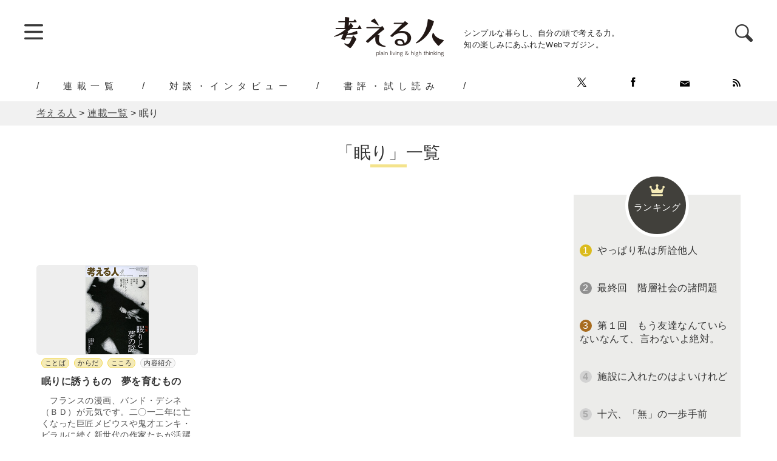

--- FILE ---
content_type: text/html; charset=UTF-8
request_url: https://kangaeruhito.jp/articletag/%E7%9C%A0%E3%82%8A
body_size: 10392
content:
<!doctype html>
<html lang="ja" prefix="og: http://ogp.me/ns#">

<head>
	<meta charset="UTF-8">
	<meta name="viewport" content="width=device-width, initial-scale=1.0" />
	<meta http-equiv="X-UA-Compatible" content="IE=edge">
	<title>眠り ｜ 考える人編集部 ｜ 連載一覧 ｜ 考える人｜ シンプルな暮らし、自分の頭で考える力。知の楽しみにあふれたWebマガジン。 ｜ 新潮社</title>
<meta name="keyword" content="Webでも考える人,考える人,新潮社,エッセイ,コラム">
<meta name="description" content="">
<meta name="author" content="株式会社新潮社">
<meta name="copyright" content="© SHINCHOSHA All Rights Reserved" />
<link rel="canonical" href="https://kangaeruhito.jp/articletag/%E7%9C%A0%E3%82%8A">
<meta property="og:url" content="https://kangaeruhito.jp/articletag/%E7%9C%A0%E3%82%8A">
<meta property="og:title" content="眠り ｜ 考える人編集部 ｜ 連載一覧 ｜ 考える人｜ シンプルな暮らし、自分の頭で考える力。知の楽しみにあふれたWebマガジン。 ｜ 新潮社">
<meta property="og:image" content="">
<meta property="og:site_name" content="考える人">
<meta property="og:description" content="">
<meta property="fb:app_id" content="570291606477650" />
<meta property="og:type" content="website" />
<meta name="twitter:card" content="summary_large_image">
<meta name="note:card" content="summary_large_image">
<meta name="twitter:site" content="@KangaeruS">

<meta name="twitter:title" content="眠り ｜ 考える人編集部 ｜ 連載一覧 ｜ 考える人｜ シンプルな暮らし、自分の頭で考える力。知の楽しみにあふれたWebマガジン。 ｜ 新潮社">
<meta name="twitter:description" content="">
<meta name="twitter:url" content="https://kangaeruhito.jp/articletag/%E7%9C%A0%E3%82%8A">


	<meta name="msapplication-square70x70logo" content="https://kangaeruhito.jp/wp-content/themes/kangaeruhito/favicon/site-tile-70x70.png">
<meta name="msapplication-square150x150logo" content="https://kangaeruhito.jp/wp-content/themes/kangaeruhito/favicon/site-tile-150x150.png">
<meta name="msapplication-wide310x150logo" content="https://kangaeruhito.jp/wp-content/themes/kangaeruhito/favicon/site-tile-310x150.png">
<meta name="msapplication-square310x310logo" content="https://kangaeruhito.jp/wp-content/themes/kangaeruhito/favicon/site-tile-310x310.png">
<meta name="msapplication-TileColor" content="#0078d7">
<link rel="shortcut icon" type="image/vnd.microsoft.icon" href="https://kangaeruhito.jp/wp-content/themes/kangaeruhito/favicon/favicon.ico">
<link rel="icon" type="image/vnd.microsoft.icon" href="https://kangaeruhito.jp/wp-content/themes/kangaeruhito/favicon/favicon.ico">
<link rel="apple-touch-icon" sizes="57x57" href="https://kangaeruhito.jp/wp-content/themes/kangaeruhito/favicon/apple-touch-icon-57x57.png">
<link rel="apple-touch-icon" sizes="60x60" href="https://kangaeruhito.jp/wp-content/themes/kangaeruhito/favicon/apple-touch-icon-60x60.png">
<link rel="apple-touch-icon" sizes="72x72" href="https://kangaeruhito.jp/wp-content/themes/kangaeruhito/favicon/apple-touch-icon-72x72.png">
<link rel="apple-touch-icon" sizes="76x76" href="https://kangaeruhito.jp/wp-content/themes/kangaeruhito/favicon/apple-touch-icon-76x76.png">
<link rel="apple-touch-icon" sizes="114x114" href="https://kangaeruhito.jp/wp-content/themes/kangaeruhito/favicon/apple-touch-icon-114x114.png">
<link rel="apple-touch-icon" sizes="120x120" href="https://kangaeruhito.jp/wp-content/themes/kangaeruhito/favicon/apple-touch-icon-120x120.png">
<link rel="apple-touch-icon" sizes="144x144" href="https://kangaeruhito.jp/wp-content/themes/kangaeruhito/favicon/apple-touch-icon-144x144.png">
<link rel="apple-touch-icon" sizes="152x152" href="https://kangaeruhito.jp/wp-content/themes/kangaeruhito/favicon/apple-touch-icon-152x152.png">
<link rel="apple-touch-icon" sizes="180x180" href="https://kangaeruhito.jp/wp-content/themes/kangaeruhito/favicon/apple-touch-icon-180x180.png">
<link rel="icon" type="image/png" sizes="36x36" href="https://kangaeruhito.jp/wp-content/themes/kangaeruhito/favicon/android-chrome-36x36.png">
<link rel="icon" type="image/png" sizes="48x48" href="https://kangaeruhito.jp/wp-content/themes/kangaeruhito/favicon/android-chrome-48x48.png">
<link rel="icon" type="image/png" sizes="72x72" href="https://kangaeruhito.jp/wp-content/themes/kangaeruhito/favicon/android-chrome-72x72.png">
<link rel="icon" type="image/png" sizes="96x96" href="https://kangaeruhito.jp/wp-content/themes/kangaeruhito/favicon/android-chrome-96x96.png">
<link rel="icon" type="image/png" sizes="128x128" href="https://kangaeruhito.jp/wp-content/themes/kangaeruhito/favicon/android-chrome-128x128.png">
<link rel="icon" type="image/png" sizes="144x144" href="https://kangaeruhito.jp/wp-content/themes/kangaeruhito/favicon/android-chrome-144x144.png">
<link rel="icon" type="image/png" sizes="152x152" href="https://kangaeruhito.jp/wp-content/themes/kangaeruhito/favicon/android-chrome-152x152.png">
<link rel="icon" type="image/png" sizes="192x192" href="https://kangaeruhito.jp/wp-content/themes/kangaeruhito/favicon/android-chrome-192x192.png">
<link rel="icon" type="image/png" sizes="256x256" href="https://kangaeruhito.jp/wp-content/themes/kangaeruhito/favicon/android-chrome-256x256.png">
<link rel="icon" type="image/png" sizes="384x384" href="https://kangaeruhito.jp/wp-content/themes/kangaeruhito/favicon/android-chrome-384x384.png">
<link rel="icon" type="image/png" sizes="512x512" href="https://kangaeruhito.jp/wp-content/themes/kangaeruhito/favicon/android-chrome-512x512.png">
<link rel="icon" type="image/png" sizes="36x36" href="https://kangaeruhito.jp/wp-content/themes/kangaeruhito/favicon/icon-36x36.png">
<link rel="icon" type="image/png" sizes="48x48" href="https://kangaeruhito.jp/wp-content/themes/kangaeruhito/favicon/icon-48x48.png">
<link rel="icon" type="image/png" sizes="72x72" href="https://kangaeruhito.jp/wp-content/themes/kangaeruhito/favicon/icon-72x72.png">
<link rel="icon" type="image/png" sizes="96x96" href="https://kangaeruhito.jp/wp-content/themes/kangaeruhito/favicon/icon-96x96.png">
<link rel="icon" type="image/png" sizes="128x128" href="https://kangaeruhito.jp/wp-content/themes/kangaeruhito/favicon/icon-128x128.png">
<link rel="icon" type="image/png" sizes="144x144" href="https://kangaeruhito.jp/wp-content/themes/kangaeruhito/favicon/icon-144x144.png">
<link rel="icon" type="image/png" sizes="152x152" href="https://kangaeruhito.jp/wp-content/themes/kangaeruhito/favicon/icon-152x152.png">
<link rel="icon" type="image/png" sizes="160x160" href="https://kangaeruhito.jp/wp-content/themes/kangaeruhito/favicon/icon-160x160.png">
<link rel="icon" type="image/png" sizes="192x192" href="https://kangaeruhito.jp/wp-content/themes/kangaeruhito/favicon/icon-192x192.png">
<link rel="icon" type="image/png" sizes="196x196" href="https://kangaeruhito.jp/wp-content/themes/kangaeruhito/favicon/icon-196x196.png">
<link rel="icon" type="image/png" sizes="256x256" href="https://kangaeruhito.jp/wp-content/themes/kangaeruhito/favicon/icon-256x256.png">
<link rel="icon" type="image/png" sizes="384x384" href="https://kangaeruhito.jp/wp-content/themes/kangaeruhito/favicon/icon-384x384.png">
<link rel="icon" type="image/png" sizes="512x512" href="https://kangaeruhito.jp/wp-content/themes/kangaeruhito/favicon/icon-512x512.png">
<link rel="icon" type="image/png" sizes="16x16" href="https://kangaeruhito.jp/wp-content/themes/kangaeruhito/favicon/icon-16x16.png">
<link rel="icon" type="image/png" sizes="24x24" href="https://kangaeruhito.jp/wp-content/themes/kangaeruhito/favicon/icon-24x24.png">
<link rel="icon" type="image/png" sizes="32x32" href="https://kangaeruhito.jp/wp-content/themes/kangaeruhito/favicon/icon-32x32.png">
<link rel="manifest" href="/manifest.json">
		<link rel="preload" href="https://kangaeruhito.jp/wp-content/themes/kangaeruhito/css/normalize.min.css" as="style">
	<link rel="preload" href="https://kangaeruhito.jp/wp-content/themes/kangaeruhito/css/iziModal.min.css" as="style">

	<link rel="stylesheet" href="https://kangaeruhito.jp/wp-content/themes/kangaeruhito/css/normalize.min.css" media="screen">
	<link rel="stylesheet" href="https://kangaeruhito.jp/wp-content/themes/kangaeruhito/css/display_none.css" media="screen">
	<link rel="stylesheet" href="https://kangaeruhito.jp/wp-content/themes/kangaeruhito/css/iziModal.min.css">
	<link rel="stylesheet" href="https://kangaeruhito.jp/wp-content/themes/kangaeruhito/css/lightbox.min.css">
	<link rel="stylesheet" href="https://kangaeruhito.jp/wp-content/themes/kangaeruhito/css/print.min.css" media="print">
			<link rel="stylesheet" href="https://kangaeruhito.jp/wp-content/themes/kangaeruhito/css/common.min.css?v=20250527" media="screen">
		<link rel="stylesheet" href="https://kangaeruhito.jp/wp-content/themes/kangaeruhito/css/parts.min.css" media="screen">
				<link rel="stylesheet" href="https://kangaeruhito.jp/wp-content/themes/kangaeruhito/css/font-ch.css" media="screen">

	<script src="https://code.jquery.com/jquery-2.2.4.min.js" integrity="sha256-BbhdlvQf/xTY9gja0Dq3HiwQF8LaCRTXxZKRutelT44=" crossorigin="anonymous"></script>
	<script src="https://kangaeruhito.jp/wp-content/themes/kangaeruhito/js/jquery.pagination.min.js"></script>
	<script>
		$(function($) {
			$('.paginationList').pagination({
				element: 'dl',
				prevText: '＜',
				nextText: '＞',
				firstText: '≪',
				lastText: '≫',
				ellipsisText: '…',
				viewNum: 9,
				pagerNum: 3,
				ellipsis: true,
				linkInvalid: true,
				goTop: true,
				firstLastNav: true,
				prevNextNav: true
			});

		});
	</script>
	<meta name='robots' content='max-image-preview:large' />
<link rel='dns-prefetch' href='//s.w.org' />
<link rel="alternate" type="application/rss+xml" title="考える人 &raquo; フィード" href="https://kangaeruhito.jp/feed" />
<link rel="alternate" type="application/rss+xml" title="考える人 &raquo; コメントフィード" href="https://kangaeruhito.jp/comments/feed" />
<link rel="alternate" type="application/rss+xml" title="考える人 &raquo; 眠り 連載タグ のフィード" href="https://kangaeruhito.jp/articletag/%e7%9c%a0%e3%82%8a/feed" />
<link rel='stylesheet' id='wp-block-library-css'  href='https://kangaeruhito.jp/wp-includes/css/dist/block-library/style.min.css?ver=5.9.12' type='text/css' media='all' />
<style id='global-styles-inline-css' type='text/css'>
body{--wp--preset--color--black: #000000;--wp--preset--color--cyan-bluish-gray: #abb8c3;--wp--preset--color--white: #ffffff;--wp--preset--color--pale-pink: #f78da7;--wp--preset--color--vivid-red: #cf2e2e;--wp--preset--color--luminous-vivid-orange: #ff6900;--wp--preset--color--luminous-vivid-amber: #fcb900;--wp--preset--color--light-green-cyan: #7bdcb5;--wp--preset--color--vivid-green-cyan: #00d084;--wp--preset--color--pale-cyan-blue: #8ed1fc;--wp--preset--color--vivid-cyan-blue: #0693e3;--wp--preset--color--vivid-purple: #9b51e0;--wp--preset--gradient--vivid-cyan-blue-to-vivid-purple: linear-gradient(135deg,rgba(6,147,227,1) 0%,rgb(155,81,224) 100%);--wp--preset--gradient--light-green-cyan-to-vivid-green-cyan: linear-gradient(135deg,rgb(122,220,180) 0%,rgb(0,208,130) 100%);--wp--preset--gradient--luminous-vivid-amber-to-luminous-vivid-orange: linear-gradient(135deg,rgba(252,185,0,1) 0%,rgba(255,105,0,1) 100%);--wp--preset--gradient--luminous-vivid-orange-to-vivid-red: linear-gradient(135deg,rgba(255,105,0,1) 0%,rgb(207,46,46) 100%);--wp--preset--gradient--very-light-gray-to-cyan-bluish-gray: linear-gradient(135deg,rgb(238,238,238) 0%,rgb(169,184,195) 100%);--wp--preset--gradient--cool-to-warm-spectrum: linear-gradient(135deg,rgb(74,234,220) 0%,rgb(151,120,209) 20%,rgb(207,42,186) 40%,rgb(238,44,130) 60%,rgb(251,105,98) 80%,rgb(254,248,76) 100%);--wp--preset--gradient--blush-light-purple: linear-gradient(135deg,rgb(255,206,236) 0%,rgb(152,150,240) 100%);--wp--preset--gradient--blush-bordeaux: linear-gradient(135deg,rgb(254,205,165) 0%,rgb(254,45,45) 50%,rgb(107,0,62) 100%);--wp--preset--gradient--luminous-dusk: linear-gradient(135deg,rgb(255,203,112) 0%,rgb(199,81,192) 50%,rgb(65,88,208) 100%);--wp--preset--gradient--pale-ocean: linear-gradient(135deg,rgb(255,245,203) 0%,rgb(182,227,212) 50%,rgb(51,167,181) 100%);--wp--preset--gradient--electric-grass: linear-gradient(135deg,rgb(202,248,128) 0%,rgb(113,206,126) 100%);--wp--preset--gradient--midnight: linear-gradient(135deg,rgb(2,3,129) 0%,rgb(40,116,252) 100%);--wp--preset--duotone--dark-grayscale: url('#wp-duotone-dark-grayscale');--wp--preset--duotone--grayscale: url('#wp-duotone-grayscale');--wp--preset--duotone--purple-yellow: url('#wp-duotone-purple-yellow');--wp--preset--duotone--blue-red: url('#wp-duotone-blue-red');--wp--preset--duotone--midnight: url('#wp-duotone-midnight');--wp--preset--duotone--magenta-yellow: url('#wp-duotone-magenta-yellow');--wp--preset--duotone--purple-green: url('#wp-duotone-purple-green');--wp--preset--duotone--blue-orange: url('#wp-duotone-blue-orange');--wp--preset--font-size--small: 13px;--wp--preset--font-size--medium: 20px;--wp--preset--font-size--large: 36px;--wp--preset--font-size--x-large: 42px;}.has-black-color{color: var(--wp--preset--color--black) !important;}.has-cyan-bluish-gray-color{color: var(--wp--preset--color--cyan-bluish-gray) !important;}.has-white-color{color: var(--wp--preset--color--white) !important;}.has-pale-pink-color{color: var(--wp--preset--color--pale-pink) !important;}.has-vivid-red-color{color: var(--wp--preset--color--vivid-red) !important;}.has-luminous-vivid-orange-color{color: var(--wp--preset--color--luminous-vivid-orange) !important;}.has-luminous-vivid-amber-color{color: var(--wp--preset--color--luminous-vivid-amber) !important;}.has-light-green-cyan-color{color: var(--wp--preset--color--light-green-cyan) !important;}.has-vivid-green-cyan-color{color: var(--wp--preset--color--vivid-green-cyan) !important;}.has-pale-cyan-blue-color{color: var(--wp--preset--color--pale-cyan-blue) !important;}.has-vivid-cyan-blue-color{color: var(--wp--preset--color--vivid-cyan-blue) !important;}.has-vivid-purple-color{color: var(--wp--preset--color--vivid-purple) !important;}.has-black-background-color{background-color: var(--wp--preset--color--black) !important;}.has-cyan-bluish-gray-background-color{background-color: var(--wp--preset--color--cyan-bluish-gray) !important;}.has-white-background-color{background-color: var(--wp--preset--color--white) !important;}.has-pale-pink-background-color{background-color: var(--wp--preset--color--pale-pink) !important;}.has-vivid-red-background-color{background-color: var(--wp--preset--color--vivid-red) !important;}.has-luminous-vivid-orange-background-color{background-color: var(--wp--preset--color--luminous-vivid-orange) !important;}.has-luminous-vivid-amber-background-color{background-color: var(--wp--preset--color--luminous-vivid-amber) !important;}.has-light-green-cyan-background-color{background-color: var(--wp--preset--color--light-green-cyan) !important;}.has-vivid-green-cyan-background-color{background-color: var(--wp--preset--color--vivid-green-cyan) !important;}.has-pale-cyan-blue-background-color{background-color: var(--wp--preset--color--pale-cyan-blue) !important;}.has-vivid-cyan-blue-background-color{background-color: var(--wp--preset--color--vivid-cyan-blue) !important;}.has-vivid-purple-background-color{background-color: var(--wp--preset--color--vivid-purple) !important;}.has-black-border-color{border-color: var(--wp--preset--color--black) !important;}.has-cyan-bluish-gray-border-color{border-color: var(--wp--preset--color--cyan-bluish-gray) !important;}.has-white-border-color{border-color: var(--wp--preset--color--white) !important;}.has-pale-pink-border-color{border-color: var(--wp--preset--color--pale-pink) !important;}.has-vivid-red-border-color{border-color: var(--wp--preset--color--vivid-red) !important;}.has-luminous-vivid-orange-border-color{border-color: var(--wp--preset--color--luminous-vivid-orange) !important;}.has-luminous-vivid-amber-border-color{border-color: var(--wp--preset--color--luminous-vivid-amber) !important;}.has-light-green-cyan-border-color{border-color: var(--wp--preset--color--light-green-cyan) !important;}.has-vivid-green-cyan-border-color{border-color: var(--wp--preset--color--vivid-green-cyan) !important;}.has-pale-cyan-blue-border-color{border-color: var(--wp--preset--color--pale-cyan-blue) !important;}.has-vivid-cyan-blue-border-color{border-color: var(--wp--preset--color--vivid-cyan-blue) !important;}.has-vivid-purple-border-color{border-color: var(--wp--preset--color--vivid-purple) !important;}.has-vivid-cyan-blue-to-vivid-purple-gradient-background{background: var(--wp--preset--gradient--vivid-cyan-blue-to-vivid-purple) !important;}.has-light-green-cyan-to-vivid-green-cyan-gradient-background{background: var(--wp--preset--gradient--light-green-cyan-to-vivid-green-cyan) !important;}.has-luminous-vivid-amber-to-luminous-vivid-orange-gradient-background{background: var(--wp--preset--gradient--luminous-vivid-amber-to-luminous-vivid-orange) !important;}.has-luminous-vivid-orange-to-vivid-red-gradient-background{background: var(--wp--preset--gradient--luminous-vivid-orange-to-vivid-red) !important;}.has-very-light-gray-to-cyan-bluish-gray-gradient-background{background: var(--wp--preset--gradient--very-light-gray-to-cyan-bluish-gray) !important;}.has-cool-to-warm-spectrum-gradient-background{background: var(--wp--preset--gradient--cool-to-warm-spectrum) !important;}.has-blush-light-purple-gradient-background{background: var(--wp--preset--gradient--blush-light-purple) !important;}.has-blush-bordeaux-gradient-background{background: var(--wp--preset--gradient--blush-bordeaux) !important;}.has-luminous-dusk-gradient-background{background: var(--wp--preset--gradient--luminous-dusk) !important;}.has-pale-ocean-gradient-background{background: var(--wp--preset--gradient--pale-ocean) !important;}.has-electric-grass-gradient-background{background: var(--wp--preset--gradient--electric-grass) !important;}.has-midnight-gradient-background{background: var(--wp--preset--gradient--midnight) !important;}.has-small-font-size{font-size: var(--wp--preset--font-size--small) !important;}.has-medium-font-size{font-size: var(--wp--preset--font-size--medium) !important;}.has-large-font-size{font-size: var(--wp--preset--font-size--large) !important;}.has-x-large-font-size{font-size: var(--wp--preset--font-size--x-large) !important;}
</style>
<link rel='stylesheet' id='wc-shortcodes-style-css'  href='https://kangaeruhito.jp/wp-content/plugins/wc-shortcodes/public/assets/css/style.css?ver=3.46' type='text/css' media='all' />
<link rel='stylesheet' id='wordpresscanvas-font-awesome-css'  href='https://kangaeruhito.jp/wp-content/plugins/wc-shortcodes/public/assets/css/font-awesome.min.css?ver=4.7.0' type='text/css' media='all' />
<script type='text/javascript' src='https://kangaeruhito.jp/wp-includes/js/jquery/jquery.min.js?ver=3.6.0' id='jquery-core-js'></script>
<script type='text/javascript' src='https://kangaeruhito.jp/wp-includes/js/jquery/jquery-migrate.min.js?ver=3.3.2' id='jquery-migrate-js'></script>
<link rel="https://api.w.org/" href="https://kangaeruhito.jp/wp-json/" /><link rel="EditURI" type="application/rsd+xml" title="RSD" href="https://kangaeruhito.jp/xmlrpc.php?rsd" />
<link rel="wlwmanifest" type="application/wlwmanifest+xml" href="https://kangaeruhito.jp/wp-includes/wlwmanifest.xml" /> 
<meta name="generator" content="WordPress 5.9.12" />

	<!-- Google Tag Manager -->
	<script>
		(function(w, d, s, l, i) {
			w[l] = w[l] || [];
			w[l].push({
				'gtm.start': new Date().getTime(),
				event: 'gtm.js'
			});
			var f = d.getElementsByTagName(s)[0],
				j = d.createElement(s),
				dl = l != 'dataLayer' ? '&l=' + l : '';
			j.async = true;
			j.src =
				'https://www.googletagmanager.com/gtm.js?id=' + i + dl;
			f.parentNode.insertBefore(j, f);
		})(window, document, 'script', 'dataLayer', 'GTM-PRD2ZDX');
	</script>
	<!-- End Google Tag Manager -->


			<!--Google Ad-->
		<script async src="https://securepubads.g.doubleclick.net/tag/js/gpt.js"></script>
					<script>
				window.googletag = window.googletag || {
					cmd: []
				};
				googletag.cmd.push(function() {
					googletag.defineSlot('/545260871/kangaeruhito/GA_kangaeru_pc_list_main_01', [728, 90], 'div-gpt-ad-1588306833546-0').addService(googletag.pubads());
					googletag.defineSlot('/545260871/kangaeruhito/GA_kangaeru_pc_list_main_02_left', [300, 250], 'div-gpt-ad-1588306192760-0').addService(googletag.pubads());
					googletag.defineSlot('/545260871/kangaeruhito/GA_kangaeru_pc_list_main_02_right', [300, 250], 'div-gpt-ad-1588306541027-0').addService(googletag.pubads());
					googletag.defineSlot('/545260871/kangaeruhito/GA_kangaeru_pc_side_01', [250, 250], 'div-gpt-ad-1588318718576-0').addService(googletag.pubads());
					googletag.defineSlot('/545260871/kangaeruhito/GA_kangaeru_pc_side_02', [240, 400], 'div-gpt-ad-1588318945086-0').addService(googletag.pubads());
					googletag.pubads().enableLazyLoad();
					googletag.enableServices();
				});
			</script>
			</head>


<body>
	<!-- Google Tag Manager (noscript) -->
	<noscript><iframe src="https://www.googletagmanager.com/ns.html?id=GTM-PRD2ZDX" height="0" width="0" style="display:none;visibility:hidden"></iframe></noscript>
	<!-- End Google Tag Manager (noscript) -->

	<header>
		<div id="headerBlock">
			<div id="globalMenu">
				<!--スライドメニュー-->
				<span class="trigger"><img src="https://kangaeruhito.jp/wp-content/themes/kangaeruhito/images/btn_menu.png" width="31" height="26"></span>
				<!--/スライドメニュー-->
			</div>
			<div id="logoBlock">
				<div id="logo"><a href="/"><img src="https://kangaeruhito.jp/wp-content/themes/kangaeruhito/images/logo.png" width="182" height="65" alt="考える人"></a></div>
				<div id="catch">シンプルな暮らし、自分の頭で考える力。<br>
					知の楽しみにあふれたWebマガジン。</div>
			</div>
			<!--検索-->
			<div id="searchBlock">
				<span class="searchTrigger"><img src="https://kangaeruhito.jp/wp-content/themes/kangaeruhito/images/icon_search.png" width="29" height="29"></span>
				<div id="searchModal">
					<button data-izimodal-close="" class="modalClose"><img src="https://kangaeruhito.jp/wp-content/themes/kangaeruhito/images/btn_close.png"></button>
					　
<form method="get" action="https://kangaeruhito.jp/" >
<input name="s" type="text" placeholder="キーワードを入力">
<input type="submit" value="検索">
　				</div>
			</div>
		</div>
		<!--/検索-->
		</div>
		<div id="headerGn">
							<ul class="pcOnly">
					<li><a href="https://kangaeruhito.jp/article/">連載一覧</a></li>
					<li><a href="https://kangaeruhito.jp/interview/">対談・インタビュー</a></li>
					<li><a href="https://kangaeruhito.jp/trial/">書評・試し読み</a></li>
				</ul>
						<div id="headerSns">
				<div id="headerSnsInner">
					<ul id="headerSnsList">
						<li><a href="https://twitter.com/KangaeruS" target="_blank"><img src="https://kangaeruhito.jp/wp-content/themes/kangaeruhito/images/icon_x.png" width="15" height="15"></a></li>
						<li><a href="https://www.facebook.com/Kangaeruhito/" target="_blank"><img src="https://kangaeruhito.jp/wp-content/themes/kangaeruhito/images/icon_fb.png" width="15" height="16"></a></li>
						<li><a href="https://reg31.smp.ne.jp/regist/is?SMPFORM=thl-qcogm-94f51016e0c33f2b68bcb5dd0920be5a" target="_blank"><img src="https://kangaeruhito.jp/wp-content/themes/kangaeruhito/images/icon_mailmagazine.png" width="17" height="13"></a></li>
						<li><a href="https://kangaeruhito.jp/feed"><img src="https://kangaeruhito.jp/wp-content/themes/kangaeruhito/images/icon_rss.png" width="13" height="13"></a></li>
					</ul>
				</div>
			</div>
		</div>

	</header>
	<main>
		<div id="breadCrumb">
			<div id="breadCrumbInner">
				<!-- Breadcrumb NavXT 7.0.2 -->
<span property="itemListElement" typeof="ListItem"><a property="item" typeof="WebPage" title="Go to 考える人." href="https://kangaeruhito.jp" class="home" ><span property="name">考える人</span></a><meta property="position" content="1"></span> &gt; <span property="itemListElement" typeof="ListItem"><a property="item" typeof="WebPage" title="Go to 連載一覧." href="https://kangaeruhito.jp/article" class="archive post-article-archive" ><span property="name">連載一覧</span></a><meta property="position" content="2"></span> &gt; <span property="itemListElement" typeof="ListItem"><span property="name" class="archive taxonomy articletag current-item">眠り</span><meta property="url" content="https://kangaeruhito.jp/articletag/%e7%9c%a0%e3%82%8a"><meta property="position" content="3"></span>			</div>
		</div><!--contents-->
<div id="contents">
	<h1 id="pageTitle">「眠り」一覧</h1>
	<div id="contentsInner">
		<!--mainContents-->
		<div id="mainContents">
							<!--Google Ad-->
				<div class="mainGAbnr02">
					<!-- /545260871/kangaeruhito/GA_kangaeru_pc_list_main_01 -->
<div id='div-gpt-ad-1588306833546-0' style='width: 728px; height: 90px; margin: auto;'>
  <script>
    googletag.cmd.push(function() { googletag.display('div-gpt-ad-1588306833546-0'); });
  </script>
</div>				</div>
				<!--/Google Ad-->
						<div id="mainTopContents">
									<a href="https://kangaeruhito.jp/article/4582">
		<dl>
			<dt>														<img src="https://kangaeruhito.jp/wp-content/uploads/2018/05/img_b27d8d6ece81145027fad8eea0b1a6d527664.jpg" alt="img_b27d8d6ece81145027fad8eea0b1a6d527664" width="198" height="280" loading=lazy>

							</dt>
			<dd>
				<ul class="catList">
																		<li class="mainCat">ことば</li>
																													<li class="mainCat">からだ</li>
													<li class="mainCat">こころ</li>
																													<li>内容紹介</li>
															</ul>
				<h3>眠りに誘うもの　夢を育むもの</h3>
								<p>　フランスの漫画、バンド・デシネ（ＢＤ）が元気です。二〇一二年に亡くなった巨匠メビウスや鬼才エンキ・ビラルに続く新世代の作家たちが活躍しています。 　今号の特集……			</dd>
		</dl>
	</a>
			</div>

			<!--/ここからコンテンツメイン-->
			<!--共通パーツ-->
																				<!--Google Ad-->
						<div class="mainGAbnr2column">
							<div class="mainGAbnrLeft">
								<!-- /545260871/kangaeruhito/GA_kangaeru_pc_list_main_02_left -->
<div id='div-gpt-ad-1588306192760-0' style='width: 300px; height: 250px;'>
  <script>
    googletag.cmd.push(function() { googletag.display('div-gpt-ad-1588306192760-0'); });
  </script>
</div>							</div>
							<div class="mainGAbnrRight">
								<!-- /545260871/kangaeruhito/GA_kangaeru_pc_list_main_02_right -->
<div id='div-gpt-ad-1588306541027-0' style='width: 300px; height: 250px;'>
  <script>
    googletag.cmd.push(function() { googletag.display('div-gpt-ad-1588306541027-0'); });
  </script>
</div>							</div>
						</div>
						<!--/Google Ad-->
																<!--共通パーツ-->
					<div id="mainContentsCommon">
						<!--Ad-->
												<!--<div class="mainContentsAd2Colmn">
							<ul>
								<li></li>
								<li></li>
							</ul>
						</div>-->
						<!--Ad-->
												<!--ranking-->
						<div id="mainContentsRanking">
							<div class="mainContentsCommonH2Title"><h2>ランキング</h2></div>
								<!-- Ranklet4 https://ranklet4.com/ 考える人メイン -->
<div id="ranklet4-h9IZNAfIm7AQ3YMjs4UQ"></div>
<script async src="https://pro.ranklet4.com/widgets/h9IZNAfIm7AQ3YMjs4UQ.js"></script>
						</div>

						<!--/ranking-->
						<!--メルマガ-->
						<div id="mainContentsMailMagazine">
							<div class="mainContentsCommonH2Title"><h2>MAIL MAGAZINE</h2></div>
																						</div>
						<!--/メルマガ-->
						<!--「考える人」から生まれた本-->
						<div id="mainContentsBook">
							<div class="mainContentsCommonH2Title"><h2>「考える人」から生まれた本</h2></div>
							<ul>
																																				<li><a href="https://amzn.to/4ogbkqN" target="_blank" onclick="ga('send','bottom','shinchosha','click','あなたはなぜ雑談が苦手なのか',{'nonInteraction':1});"><img width="187" height="300" src="https://kangaeruhito.jp/wp-content/uploads/2025/10/zatudan_book-187x300.jpg" class="attachment-medium size-medium wp-post-image" alt="" loading="lazy" srcset="https://kangaeruhito.jp/wp-content/uploads/2025/10/zatudan_book-187x300.jpg 187w, https://kangaeruhito.jp/wp-content/uploads/2025/10/zatudan_book-600x961.jpg 600w, https://kangaeruhito.jp/wp-content/uploads/2025/10/zatudan_book-768x1230.jpg 768w, https://kangaeruhito.jp/wp-content/uploads/2025/10/zatudan_book-959x1536.jpg 959w, https://kangaeruhito.jp/wp-content/uploads/2025/10/zatudan_book-480x769.jpg 480w, https://kangaeruhito.jp/wp-content/uploads/2025/10/zatudan_book-769x1232.jpg 769w, https://kangaeruhito.jp/wp-content/uploads/2025/10/zatudan_book-960x1538.jpg 960w, https://kangaeruhito.jp/wp-content/uploads/2025/10/zatudan_book.jpg 624w" sizes="(max-width: 187px) 100vw, 187px" /></a></li>																						<li><a href="https://amzn.to/3WtF5bi" target="_blank" onclick="ga('send','bottom','shinchosha','click','やりなおし世界文学',{'nonInteraction':1});"><img width="211" height="300" src="https://kangaeruhito.jp/wp-content/uploads/2025/10/sekaibungaku_book-211x300.jpg" class="attachment-medium size-medium wp-post-image" alt="" loading="lazy" srcset="https://kangaeruhito.jp/wp-content/uploads/2025/10/sekaibungaku_book-211x300.jpg 211w, https://kangaeruhito.jp/wp-content/uploads/2025/10/sekaibungaku_book-600x854.jpg 600w, https://kangaeruhito.jp/wp-content/uploads/2025/10/sekaibungaku_book-768x1093.jpg 768w, https://kangaeruhito.jp/wp-content/uploads/2025/10/sekaibungaku_book-480x683.jpg 480w, https://kangaeruhito.jp/wp-content/uploads/2025/10/sekaibungaku_book-769x1095.jpg 769w, https://kangaeruhito.jp/wp-content/uploads/2025/10/sekaibungaku_book-960x1366.jpg 960w, https://kangaeruhito.jp/wp-content/uploads/2025/10/sekaibungaku_book.jpg 703w" sizes="(max-width: 211px) 100vw, 211px" /></a></li>																						<li><a href="https://amzn.to/465jZV3" target="_blank" onclick="ga('send','bottom','shinchosha','click','人間の心が分からなかった俺が、動物心理学者になるまで',{'nonInteraction':1});"><img width="204" height="300" src="https://kangaeruhito.jp/wp-content/uploads/2025/09/okanoya_book-204x300.jpg" class="attachment-medium size-medium wp-post-image" alt="" loading="lazy" srcset="https://kangaeruhito.jp/wp-content/uploads/2025/09/okanoya_book-204x300.jpg 204w, https://kangaeruhito.jp/wp-content/uploads/2025/09/okanoya_book-600x881.jpg 600w, https://kangaeruhito.jp/wp-content/uploads/2025/09/okanoya_book-768x1128.jpg 768w, https://kangaeruhito.jp/wp-content/uploads/2025/09/okanoya_book-1046x1536.jpg 1046w, https://kangaeruhito.jp/wp-content/uploads/2025/09/okanoya_book-480x705.jpg 480w, https://kangaeruhito.jp/wp-content/uploads/2025/09/okanoya_book-769x1129.jpg 769w, https://kangaeruhito.jp/wp-content/uploads/2025/09/okanoya_book-960x1410.jpg 960w, https://kangaeruhito.jp/wp-content/uploads/2025/09/okanoya_book.jpg 681w" sizes="(max-width: 204px) 100vw, 204px" /></a></li>														
							</ul>
							<p class="button"><a href="https://kangaeruhito.jp/bookscat/kangaeru/">もっとみる</a></p>
						</div>
						<!--/「考える人」から生まれた本-->
						<!--Ad-->
						<div class="mainContentsAd1Colmn">
													</div>
						<!--Ad-->
						<!--Theme-->
						<div id="mainContentsTheme">
							<div class="mainContentsCommonH2Title"><h2>テーマ</h2></div>
							<ul>
								<li><a href="https://kangaeruhito.jp/articlethememain/くらし"><img src="https://kangaeruhito.jp/wp-content/themes/kangaeruhito/images/icon_main_theme_life.gif" alt="くらし" width="151" height="151"></a></li>
								<li><a href="https://kangaeruhito.jp/articlethememain/たべる"><img src="https://kangaeruhito.jp/wp-content/themes/kangaeruhito/images/icon_main_theme_food.gif" alt="たべる" width="151" height="151"></a></li>
								<li><a href="https://kangaeruhito.jp/articlethememain/ことば"><img src="https://kangaeruhito.jp/wp-content/themes/kangaeruhito/images/icon_main_theme_word.gif" alt="ことば" width="151" height="151"></a></li>
								<li><a href="https://kangaeruhito.jp/articlethememain/自然"><img src="https://kangaeruhito.jp/wp-content/themes/kangaeruhito/images/icon_main_theme_nature.gif" alt="自然" width="151" height="151"></a></li>
								<li><a href="https://kangaeruhito.jp/articlethememain/まなぶ"><img src="https://kangaeruhito.jp/wp-content/themes/kangaeruhito/images/icon_main_theme_study.gif" alt="まなぶ" width="151" height="151"></a></li>
								<li><a href="https://kangaeruhito.jp/articlethememain/思い出すこと"><img src="https://kangaeruhito.jp/wp-content/themes/kangaeruhito/images/icon_main_theme_remember.gif" alt="思い出すこと" width="151" height="151"></a></li>
								<li><a href="https://kangaeruhito.jp/articlethememain/からだ"><img src="https://kangaeruhito.jp/wp-content/themes/kangaeruhito/images/icon_main_theme_health.gif" alt="からだ" width="151" height="151"></a></li>
								<li><a href="https://kangaeruhito.jp/articlethememain/こころ"><img src="https://kangaeruhito.jp/wp-content/themes/kangaeruhito/images/icon_main_theme_heart.gif" alt="こころ" width="151" height="151"></a></li>
								<li><a href="https://kangaeruhito.jp/articlethememain/世の中のうごき"><img src="https://kangaeruhito.jp/wp-content/themes/kangaeruhito/images/icon_main_theme_social.gif" alt="世の中のうごき" width="151" height="151"></a></li>
								<li class="themeDummyIcon">&nbsp;</li>
							</ul>
						</div>
						<!--/Theme-->
												<!--about-->
						<div id="mainContentsAbout">
							<div class="mainContentsCommonH2Title"><h2><img src="https://kangaeruhito.jp/wp-content/themes/kangaeruhito/images/about_logo.png" alt="考える人とは" width="132" height="48" loading=lazy><span class="aboutTitle">とは</span></h2></div>
														
<p>　はじめまして。2021年2月1日よりウェブマガジン「考える人」の編集長をつとめることになりました、金寿煥と申します。いつもサイトにお立ち寄りいただきありがとうございます。<br>　「考える人」との縁は、2002年の雑誌創刊まで遡ります。その前年、入社以来所属していた写真週刊誌が休刊となり、社内における進路があやふやとなっていた私は、2002年1月に部署異動を命じられ、創刊スタッフとして「考える人」の編集に携わることになりました。とはいえ、まだまだ駆け出しの入社3年目。「考える」どころか、右も左もわかりません。慌ただしく立ち働く諸先輩方の邪魔にならぬよう、ただただ気配を殺していました。<br>　どうして自分が「考える人」なんだろう<span class="dash">―</span>―。<br>　手持ち無沙汰であった以上に、居心地の悪さを感じたのは、「考える人」というその“屋号”です。口はばったいというか、柄じゃないというか。どう見ても「1勝9敗」で名前負け。そんな自分にはたして何ができるというのだろうか<span class="dash">―</span>―手を動かす前に、そんなことばかり考えていたように記憶しています。<br>それから19年が経ち、何の因果か編集長に就任。それなりに経験を積んだとはいえ、まだまだ「考える人」という四文字に重みを感じる自分がいます。<br>　それだけ大きな“屋号”なのでしょう。この19年でどれだけ時代が変化しても、創刊時に標榜した「"Plain living, high thinking"（シンプルな暮らし、自分の頭で考える力）」という編集理念は色褪せないどころか、ますますその必要性を増しているように感じています。相手にとって不足なし。胸を借りるつもりで、その任にあたりたいと考えています。どうぞよろしくお願いいたします。</p>



<div class="aboutAuthor">
<p class="aboutAuthorInner" style="text-align: right;">「考える人」編集長<br />金寿煥</p>
</div>
																			</div>
					<!--/共通パーツ-->
					</div>
			<!--/共通パーツ-->
		</div>
		<!--/mainContents-->
		<!--sideContents-->
						<div id="sideContents">
											   <div id="sideFeatureBtn">

          </div>					
					<!--ranking-->
					<div id="rankingTitle">
						<h2><img src="https://kangaeruhito.jp/wp-content/themes/kangaeruhito/images/icon_ranking.svg" id="rankingIcon" width 25px;><br>ランキング</h2>
					</div>
					<div class="sideMenuBox rankingBox">
						<div class="rankingBoxInner">
							<div id="rankingSideList">
							<!-- Ranklet4 https://ranklet4.com/ 考える人サイドナビ -->
<div id="ranklet4-WN6iWCE8WTC1PbSdzpmQ"></div>
<script async src="https://pro.ranklet4.com/widgets/WN6iWCE8WTC1PbSdzpmQ.js"></script>							</div>
						</div>
					</div>
					<!--/ranking-->
					<!--booklist-->
					<div class="sideMenuBox">
						<h2 class="book">「考える人」から生まれた本</h2>
						<div class="sidebar-booklist slider">
																																							<div><a href="https://amzn.to/4ogbkqN" target="_blank" onclick="ga('send','bottom','shinchosha','click','あなたはなぜ雑談が苦手なのか',{'nonInteraction':1});"><img width="600" height="961" src="https://kangaeruhito.jp/wp-content/uploads/2025/10/zatudan_book-600x961.jpg" class="attachment-large size-large wp-post-image" alt="" loading="lazy" srcset="https://kangaeruhito.jp/wp-content/uploads/2025/10/zatudan_book-600x961.jpg 600w, https://kangaeruhito.jp/wp-content/uploads/2025/10/zatudan_book-187x300.jpg 187w, https://kangaeruhito.jp/wp-content/uploads/2025/10/zatudan_book-768x1230.jpg 768w, https://kangaeruhito.jp/wp-content/uploads/2025/10/zatudan_book-959x1536.jpg 959w, https://kangaeruhito.jp/wp-content/uploads/2025/10/zatudan_book-480x769.jpg 480w, https://kangaeruhito.jp/wp-content/uploads/2025/10/zatudan_book-769x1232.jpg 769w, https://kangaeruhito.jp/wp-content/uploads/2025/10/zatudan_book-960x1538.jpg 960w, https://kangaeruhito.jp/wp-content/uploads/2025/10/zatudan_book.jpg 624w" sizes="(max-width: 600px) 100vw, 600px" /></a></div>																									<div><a href="https://amzn.to/3WtF5bi" target="_blank" onclick="ga('send','bottom','shinchosha','click','やりなおし世界文学',{'nonInteraction':1});"><img width="600" height="854" src="https://kangaeruhito.jp/wp-content/uploads/2025/10/sekaibungaku_book-600x854.jpg" class="attachment-large size-large wp-post-image" alt="" loading="lazy" srcset="https://kangaeruhito.jp/wp-content/uploads/2025/10/sekaibungaku_book-600x854.jpg 600w, https://kangaeruhito.jp/wp-content/uploads/2025/10/sekaibungaku_book-211x300.jpg 211w, https://kangaeruhito.jp/wp-content/uploads/2025/10/sekaibungaku_book-768x1093.jpg 768w, https://kangaeruhito.jp/wp-content/uploads/2025/10/sekaibungaku_book-480x683.jpg 480w, https://kangaeruhito.jp/wp-content/uploads/2025/10/sekaibungaku_book-769x1095.jpg 769w, https://kangaeruhito.jp/wp-content/uploads/2025/10/sekaibungaku_book-960x1366.jpg 960w, https://kangaeruhito.jp/wp-content/uploads/2025/10/sekaibungaku_book.jpg 703w" sizes="(max-width: 600px) 100vw, 600px" /></a></div>																									<div><a href="https://amzn.to/465jZV3" target="_blank" onclick="ga('send','bottom','shinchosha','click','人間の心が分からなかった俺が、動物心理学者になるまで',{'nonInteraction':1});"><img width="600" height="881" src="https://kangaeruhito.jp/wp-content/uploads/2025/09/okanoya_book-600x881.jpg" class="attachment-large size-large wp-post-image" alt="" loading="lazy" srcset="https://kangaeruhito.jp/wp-content/uploads/2025/09/okanoya_book-600x881.jpg 600w, https://kangaeruhito.jp/wp-content/uploads/2025/09/okanoya_book-204x300.jpg 204w, https://kangaeruhito.jp/wp-content/uploads/2025/09/okanoya_book-768x1128.jpg 768w, https://kangaeruhito.jp/wp-content/uploads/2025/09/okanoya_book-1046x1536.jpg 1046w, https://kangaeruhito.jp/wp-content/uploads/2025/09/okanoya_book-480x705.jpg 480w, https://kangaeruhito.jp/wp-content/uploads/2025/09/okanoya_book-769x1129.jpg 769w, https://kangaeruhito.jp/wp-content/uploads/2025/09/okanoya_book-960x1410.jpg 960w, https://kangaeruhito.jp/wp-content/uploads/2025/09/okanoya_book.jpg 681w" sizes="(max-width: 600px) 100vw, 600px" /></a></div>																									<div><a href="https://amzn.to/41hmIcj" target="_blank" onclick="ga('send','bottom','shinchosha','click','介護未満の父に起きたこと',{'nonInteraction':1});"><img width="600" height="961" src="https://kangaeruhito.jp/wp-content/uploads/2025/08/janesu_trial-600x961.jpg" class="attachment-large size-large wp-post-image" alt="" loading="lazy" srcset="https://kangaeruhito.jp/wp-content/uploads/2025/08/janesu_trial-600x961.jpg 600w, https://kangaeruhito.jp/wp-content/uploads/2025/08/janesu_trial-187x300.jpg 187w, https://kangaeruhito.jp/wp-content/uploads/2025/08/janesu_trial-768x1230.jpg 768w, https://kangaeruhito.jp/wp-content/uploads/2025/08/janesu_trial-959x1536.jpg 959w, https://kangaeruhito.jp/wp-content/uploads/2025/08/janesu_trial-480x769.jpg 480w, https://kangaeruhito.jp/wp-content/uploads/2025/08/janesu_trial-769x1232.jpg 769w, https://kangaeruhito.jp/wp-content/uploads/2025/08/janesu_trial-960x1538.jpg 960w, https://kangaeruhito.jp/wp-content/uploads/2025/08/janesu_trial.jpg 624w" sizes="(max-width: 600px) 100vw, 600px" /></a></div>																									<div><a href="https://www.amazon.co.jp/dp/4103563818/ref=nosim?tag=kangaeruhito0-22" target="_blank" onclick="ga('send','bottom','shinchosha','click','全員タナカヒロカズ',{'nonInteraction':1});"><img width="409" height="600" src="https://kangaeruhito.jp/wp-content/uploads/2025/07/356381_xl.jpg" class="attachment-large size-large wp-post-image" alt="" loading="lazy" srcset="https://kangaeruhito.jp/wp-content/uploads/2025/07/356381_xl.jpg 409w, https://kangaeruhito.jp/wp-content/uploads/2025/07/356381_xl-205x300.jpg 205w" sizes="(max-width: 409px) 100vw, 409px" /></a></div>																					</div>
					</div>
											<!--AD-->
						<ul class="sideContentsBanner">
							<li><!-- /545260871/kangaeruhito/GA_kangaeru_pc_side_02 -->
<div id='div-gpt-ad-1588318945086-0' style='width: 240px; height: 400px; margin:auto;'>
  <script>
    googletag.cmd.push(function() { googletag.display('div-gpt-ad-1588318945086-0'); });
  </script>
</div></li>
						</ul>
										<!--/AD-->
					<!--Event・Theme-->
					<div class="sideMenuBox">
						<!--Theme-->
												<h2>テーマ</h2>
						<div id="sideContentsTheme">
							<ul>
								<li><a href="https://kangaeruhito.jp/articlethememain/くらし"><img src="https://kangaeruhito.jp/wp-content/themes/kangaeruhito/images/icon_side_theme_life.gif" alt="くらし" width="80" height="80" loading=lazy></a></li>
								<li><a href="https://kangaeruhito.jp/articlethememain/たべる"><img src="https://kangaeruhito.jp/wp-content/themes/kangaeruhito/images/icon_side_theme_food.gif" alt="たべる" width="80" height="80" loading=lazy></a></li>
								<li><a href="https://kangaeruhito.jp/articlethememain/ことば"><img src="https://kangaeruhito.jp/wp-content/themes/kangaeruhito/images/icon_side_theme_word.gif" alt="ことば" width="80" height="80" loading=lazy></a></li>
								<li><a href="https://kangaeruhito.jp/articlethememain/自然"><img src="https://kangaeruhito.jp/wp-content/themes/kangaeruhito/images/icon_side_theme_nature.gif" alt="自然" width="80" height="80" loading=lazy></a></li>
								<li><a href="https://kangaeruhito.jp/articlethememain/まなぶ"><img src="https://kangaeruhito.jp/wp-content/themes/kangaeruhito/images/icon_side_theme_study.gif" alt="まなぶ" width="80" height="80" loading=lazy></a></li>
								<li><a href="https://kangaeruhito.jp/articlethememain/思い出すこと"><img src="https://kangaeruhito.jp/wp-content/themes/kangaeruhito/images/icon_side_theme_remember.gif" alt="思い出すこと" width="80" height="80" loading=lazy></a></li>
								<li><a href="https://kangaeruhito.jp/articlethememain/からだ"><img src="https://kangaeruhito.jp/wp-content/themes/kangaeruhito/images/icon_side_theme_health.gif" alt="からだ" width="80" height="80" loading=lazy></a></li>
								<li><a href="https://kangaeruhito.jp/articlethememain/こころ"><img src="https://kangaeruhito.jp/wp-content/themes/kangaeruhito/images/icon_side_theme_heart.gif" alt="こころ" width="80" height="80" loading=lazy></a></li>
								<li><a href="https://kangaeruhito.jp/articlethememain/世の中のうごき"><img src="https://kangaeruhito.jp/wp-content/themes/kangaeruhito/images/icon_side_theme_social.gif" alt="世の中のうごき" width="80" height="80" loading=lazy></a></li>
							</ul>
						</div>						<!--Theme-->
					</div>
					<!--/Event・Theme-->
					<!--AD-->
										<ul class="sideContentsBanner">
						<li><a href="http://www.shinchosha.co.jp/mailmag/" target="_blank"><img src="https://kangaeruhito.jp/wp-content/themes/kangaeruhito/images/bn_side_02.png" width="275" height="87" loading=lazy></a></li>
						<li><a href="http://www.kawaihayao.jp/ja/prize/" target="_blank"><img src="https://kangaeruhito.jp/wp-content/themes/kangaeruhito/images/bn_side_03.jpg" width="275" height="87" loading=lazy></a></li>
						<li><a href="https://note.com/kangaerus" target="_blank"><img src="https://kangaeruhito.jp/wp-content/themes/kangaeruhito/images/bn_side_note.png" width="275" height="87" loading=lazy></a></li>
						<li><a href="https://ml.naxos.jp/" target="_blank"><img src="https://kangaeruhito.jp/wp-content/themes/kangaeruhito/images/bn_naxos.gif" width="275" height="87" loading=lazy></a></li>
						<li><img src="https://kangaeruhito.jp/wp-content/themes/kangaeruhito/images/logo-abj.png" style="width:45%;" width="124" height="102" loading=lazy><br>ABJマークは、この電子書店・電子書籍配信サービスが、著作権者からコンテンツ使用許諾を得た正規版配信サービスであることを示す登録商標（登録番号第6091713号）です。ABJマークを掲示しているサービスの一覧は<a href="https://aebs.or.jp/" target="_blank">こちら</a></li>
													<li></li>
											</ul>
					<!--/AD-->
				</div>		<!--/sideContents-->
	</div>
</div>
<!--/contents-->
</main>
	<footer>
		<div id="footerTop">
			<ul>
				<li><a href="https://kangaeruhito.jp/feed">RSS</a></li>
				<li><a href="http://www.shinchosha.co.jp/mailmag/" target="_blank">メルマガ登録</a></li>
				<li><a href="http://www.shinchosha.co.jp/help/menseki.html" target="_blank">免責事項</a></li>
				<li><a href="http://www.shinchosha.co.jp/help/policy_j.html" target="_blank">プライバシーポリシー</a></li>
				<li><a href="http://www.shinchosha.co.jp/help/policy.html" target="_blank">Privacy Policy</a></li>
				<li><a href="http://www.shinchosha.co.jp/help/ask.html#contentAnchor5" target="_blank">お問い合わせ</a></li>
			</ul>
		</div>
		<div id="footerBottom">
			<div id="footerBottomInner">
				<ul>
					<li>Copyright &copy; 2026 SHINCHOSHA All Rights Reserved<br>
						すべての画像・データについて無断転用・無断転載を禁じます。</li>
					<li><a href="http://www.shinchosha.co.jp/" target="_blank"><img src="https://kangaeruhito.jp/wp-content/themes/kangaeruhito/images/footer_logo.png" alt="株式会社新潮社" width="99" height="23"></a></li>
				</ul>
			</div>
		</div>
	</footer>
		<script type='text/javascript' src='https://kangaeruhito.jp/wp-content/plugins/ricg-responsive-images/js/picturefill.min.js?ver=3.0.1' id='picturefill-js'></script>
<script type='text/javascript' src='https://kangaeruhito.jp/wp-includes/js/imagesloaded.min.js?ver=4.1.4' id='imagesloaded-js'></script>
<script type='text/javascript' src='https://kangaeruhito.jp/wp-includes/js/masonry.min.js?ver=4.2.2' id='masonry-js'></script>
<script type='text/javascript' src='https://kangaeruhito.jp/wp-includes/js/jquery/jquery.masonry.min.js?ver=3.1.2b' id='jquery-masonry-js'></script>
<script type='text/javascript' id='wc-shortcodes-rsvp-js-extra'>
/* <![CDATA[ */
var WCShortcodes = {"ajaxurl":"https:\/\/kangaeruhito.jp\/wp-admin\/admin-ajax.php"};
/* ]]> */
</script>
<script type='text/javascript' src='https://kangaeruhito.jp/wp-content/plugins/wc-shortcodes/public/assets/js/rsvp.js?ver=3.46' id='wc-shortcodes-rsvp-js'></script>
	<div id="modal">
		<button data-izimodal-close="" class="modalClose"><img src="https://kangaeruhito.jp/wp-content/themes/kangaeruhito/images/btn_close.png"></button>
		<div>
			<ul id="globalMenuMain">
				<li><a href="https://kangaeruhito.jp">TOP</a>
					<ul id="mainMenuList">
						<li><a href="https://kangaeruhito.jp/article/">連載一覧</a></li>
						<li><a href="https://kangaeruhito.jp/interview/">対談・インタビュー</a></li>
						<li><a href="https://kangaeruhito.jp/trial/">書評・試し読み</a></li>
					</ul>
				</li>
				<li>テーマ一覧
					<ul>
						<li><a href="https://kangaeruhito.jp/articlethememain/くらし">くらし</a></li>
						<li><a href="https://kangaeruhito.jp/articlethememain/たべる">たべる</a></li>
						<li><a href="https://kangaeruhito.jp/articlethememain/ことば">ことば</a></li>
						<li><a href="https://kangaeruhito.jp/articlethememain/自然">自然</a></li>
						<li><a href="https://kangaeruhito.jp/articlethememain/まなぶ">まなぶ</a></li>
						<li><a href="https://kangaeruhito.jp/articlethememain/しごと">しごと</a></li>
						<li><a href="https://kangaeruhito.jp/articlethememain/思い出すこと">思い出すこと</a></li>
						<li><a href="https://kangaeruhito.jp/articlethememain/からだ">からだ</a></li>
						<li><a href="https://kangaeruhito.jp/articlethememain/こころ">こころ</a></li>
						<li><a href="https://kangaeruhito.jp/articlethememain/世の中のうごき">世の中のうごき</a></li>
					</ul>
				</li>
				<li><a href="https://kangaeruhito.jp/author/">著者一覧</a></li>
				<li><a href="https://kangaeruhito.jp/books/">「考える人」から生まれた本</a></li>
				<li>
					<ul class="menuOther">
						<li><a href="https://kangaeruhito.jp/mailmagazine/" target="_blank">メールマガジン</a></li>
						<li><a href="https://kangaeruhito.jp/event/">イベント</a></li>
						<li><a href="https://kangaeruhito.jp/news/">編集部からのおしらせ</a></li>
					</ul>
				</li>
			</ul>
		</div>
	</div>
	<link href="//netdna.bootstrapcdn.com/font-awesome/4.0.3/css/font-awesome.min.css" rel="stylesheet">
	<script src="https://code.jquery.com/jquery-2.2.4.min.js" integrity="sha256-BbhdlvQf/xTY9gja0Dq3HiwQF8LaCRTXxZKRutelT44=" crossorigin="anonymous"></script>
	<script src="https://kangaeruhito.jp/wp-content/themes/kangaeruhito/js/iziModal.min.js" defer></script>
	<script>
		$(function() {
			$('#modal').iziModal({
				bodyOverflow: true,
				fullscreen: true,
				openFullscreen: true,
				zindex: 999,
				overlayColor: 'rgba(255, 255, 255, 1.0)',
			});
			$(document).on('click', '.trigger', function() {
				$('#modal').iziModal('open', this);
			});
		});

		$(function() {
			$('#searchModal').iziModal({
				bodyOverflow: true,
				fullscreen: true,
				openFullscreen: true,
				zindex: 999,
				overlayColor: 'rgba(255, 255, 255, 1.0)',
			});
			$(document).on('click', '.searchTrigger', function() {
				$('#searchModal').iziModal('open', this);
			});
		});
	</script>
	<script src="https://kangaeruhito.jp/wp-content/themes/kangaeruhito/js/lightbox.min.js" defer></script>
	<script>
		lightbox.option({
			'maxWidth': 1000,
			'disableScrolling': true
		})
	</script>
			<script src="https://kangaeruhito.jp/wp-content/themes/kangaeruhito/js/slick.min.js" defer></script>
		<script type="text/javascript">
			$(document).on('ready', function() {
				$(".sidebar-booklist").slick({
					lazyLoad: 'ondemand', // ondemand progressive anticipated
					infinite: true,
					arrows: true,
					prevArrow: '<div class="booklist_prev">&lt;&lt;</div>',
					nextArrow: '<div class="booklist_next">&gt;&gt;</div>'
				});
			});
		</script>
		<script src="https://kangaeruhito.jp/wp-content/themes/kangaeruhito/js/common.min.js" defer></script>

	</body>

	</html>

--- FILE ---
content_type: text/html; charset=utf-8
request_url: https://www.google.com/recaptcha/api2/aframe
body_size: 266
content:
<!DOCTYPE HTML><html><head><meta http-equiv="content-type" content="text/html; charset=UTF-8"></head><body><script nonce="B5hQk7WZ5a3O9c4gEcm5YQ">/** Anti-fraud and anti-abuse applications only. See google.com/recaptcha */ try{var clients={'sodar':'https://pagead2.googlesyndication.com/pagead/sodar?'};window.addEventListener("message",function(a){try{if(a.source===window.parent){var b=JSON.parse(a.data);var c=clients[b['id']];if(c){var d=document.createElement('img');d.src=c+b['params']+'&rc='+(localStorage.getItem("rc::a")?sessionStorage.getItem("rc::b"):"");window.document.body.appendChild(d);sessionStorage.setItem("rc::e",parseInt(sessionStorage.getItem("rc::e")||0)+1);localStorage.setItem("rc::h",'1768454294544');}}}catch(b){}});window.parent.postMessage("_grecaptcha_ready", "*");}catch(b){}</script></body></html>

--- FILE ---
content_type: text/css
request_url: https://kangaeruhito.jp/wp-content/themes/kangaeruhito/css/font-ch.css
body_size: 179
content:
@font-face {
  font-family: 'icomoon';
  src:  url('fonts/icomoon.eot?1trqwm');
  src:  url('fonts/icomoon.eot?1trqwm#iefix') format('embedded-opentype'),
    url('fonts/icomoon.ttf?1trqwm') format('truetype'),
    url('fonts/icomoon.woff?1trqwm') format('woff'),
    url('fonts/icomoon.svg?1trqwm#icomoon') format('svg');
  font-weight: normal;
  font-style: normal;
  font-display: block;
}

[class^="icon-"], [class*=" icon-"] {
  /* use !important to prevent issues with browser extensions that change fonts */
  font-family: 'icomoon' !important;
  speak: never;
  font-style: normal;
  font-weight: normal;
  font-variant: normal;
  text-transform: none;
  line-height: 1;

  /* Better Font Rendering =========== */
  -webkit-font-smoothing: antialiased;
  -moz-osx-font-smoothing: grayscale;
}

.icon-koseki-054220:before {
  content: "\e90a";
}
.icon-otakusei_hkrm-02047640:before {
  content: "\e909";
}
.icon-u2ba51-05:before {
  content: "\e900";
}
.icon-u5f50-g:before {
  content: "\e901";
}
.icon-u5f50:before {
  content: "\e902";
}
.icon-u6b7a:before {
  content: "\e903";
}
.icon-u7c91:before {
  content: "\e904";
}
.icon-u302dc-u:before {
  content: "\e905";
}
.icon-u3018a:before {
  content: "\e906";
}
.icon-u5763-jv:before {
  content: "\e907";
}
.icon-u22342:before {
  content: "\e908";
}


--- FILE ---
content_type: application/javascript; charset=UTF-8
request_url: https://kangaeruhito.jp/wp-content/themes/kangaeruhito/js/common.min.js
body_size: -172
content:
$(function () { var a = "0"; $(".MainNewColumnHeight *").each(function () { if ($(this).height() > a) { a = $(this).height() } }); $(".MainNewColumnHeight").height(a) }); $(function () { var a = $(".overlayBnr"); a.hide(); $(window).on("scroll", function () { var d = $(document).innerHeight(); var c = $(window).innerHeight(); var b = d - c; if (b * 0.75 <= $(window).scrollTop()) { a.fadeOut() } else { a.fadeIn() } }) });

--- FILE ---
content_type: application/javascript; charset=UTF-8
request_url: https://kangaeruhito.jp/wp-content/themes/kangaeruhito/js/jquery.pagination.min.js
body_size: 639
content:
$(function (a) { a.fn.pagination = function (e) { var c = a.extend({ element: "li", prevText: "prev", nextText: "next", firstText: "first", lastText: "last", ellipsisText: "…", viewNum: 6, pagerNum: 3, ellipsis: true, linkInvalid: false, goTop: true, firstLastNav: true, prevNextNav: true }, e); var m = a(this); var q = m.find(c.element); var d = m.find(".pager"); if (c.ellipsis) { var j = a('<span class="ellipsis"/>').text(c.ellipsisText); var l = a('<span class="ellipsis"/>').text(c.ellipsisText) } var p = q.length; var b = Math.ceil(p / c.viewNum); var g = false; var k = 0; if (b > c.pagerNum) { g = true } m.find(".nownum").text("1"); m.find(".totalnum").text(b); if (b == 1) { return false } for (var f = 0; f < b; f++) { a("<span/>").text(f + 1).appendTo(d) } if (c.prevNextNav) { a('<span class="prev"/>').text(c.prevText).prependTo(d); a('<span class="next"/>').text(c.nextText).appendTo(d) } if (c.firstLastNav) { a('<span class="first"/>').text(c.firstText).prependTo(d); a('<span class="last"/>').text(c.lastText).appendTo(d) } var h = d.find("span").not(".first, .last, .prev, .next"); q.not(".pager, .pageNum").hide(); for (var f = 0; f < c.viewNum; f++) { a(q[f]).show() } h.hide(); for (var f = 0; f < c.pagerNum; f++) { a(h[f]).show() } a(h[0]).addClass("current"); if (c.linkInvalid) { a(".prev").addClass("invalid"); a(".first").addClass("invalid") } if (c.ellipsis) { if (g) { if (b - c.pagerNum > 1) { a(h[b - 1]).before(function () { return l }) } a(h[b - 1]).show() } } m.find(".first").on("click", function () { var i = 0; if (k == 0) { if (c.linkInvalid) { return false } } n(i) }); m.find(".last").on("click", function () { var i = b - 1; if (k == h.length - 1) { if (c.linkInvalid) { return false } } n(i) }); m.find(".prev").on("click", function () { var i = k - 1; if (k == 0) { if (c.linkInvalid) { return false } else { i = k } } n(i) }); m.find(".next").on("click", function () { var i = k + 1; if (k == h.length - 1) { if (c.linkInvalid) { return false } else { i = k } } n(i) }); h.each(function (i) { a(this).on("click", function () { if (a(this).hasClass("current")) { if (c.linkInvalid) { return false } } n(i) }) }); var n = function (s) { q.not(".pager, .pageNum").hide(); for (var r = (s * c.viewNum); r < ((s + 1) * c.viewNum); r++) { a(q[r]).show() } h.hide(); if (c.ellipsis) { if (g) { j.remove(); l.remove() } } var o = s - 1; if (o < 0) { o = 0 } if (o > (b - c.pagerNum)) { o = b - c.pagerNum } for (var r = o; r < (o + c.pagerNum); r++) { a(h[r]).show() } if (c.ellipsis) { if (g) { a(h[0]).show(); if (o > 1) { a(h[0]).after(function () { return j }) } if (o < (b - c.pagerNum - 1)) { a(h[b - 1]).before(function () { return l }) } a(h[b - 1]).show() } } k = s; h.removeClass("current"); a(h[s]).addClass("current"); if (c.linkInvalid) { if (s == 0) { m.find(".prev").addClass("invalid"); m.find(".first").addClass("invalid") } else { m.find(".prev").removeClass("invalid"); m.find(".first").removeClass("invalid") } if (s == b - 1) { m.find(".next").addClass("invalid"); m.find(".last").addClass("invalid") } else { m.find(".next").removeClass("invalid"); m.find(".last").removeClass("invalid") } } if (c.goTop) { a("html,body").scrollTop(0) } m.find(".nownum").text(k + 1) } } });

--- FILE ---
content_type: text/javascript
request_url: https://pro.ranklet4.com/widgets/WN6iWCE8WTC1PbSdzpmQ.js
body_size: 639
content:
(()=>{var a,t=document.getElementById("ranklet4-WN6iWCE8WTC1PbSdzpmQ"),n=document.createElement("style"),r=(n.innerHTML="",t.after(n),t.innerHTML='<ul class="ranking">\n<li class="rankingItem">\n<a href="https://kangaeruhito.jp/article/763002">\n<span class="order"></span>\n<span class="rankingItemTitle">やっぱり私は所詮他人</span>\n<div class="rankingAuthor"></div>\n</a></li>\n<li class="rankingItem">\n<a href="https://kangaeruhito.jp/article/763056">\n<span class="order"></span>\n<span class="rankingItemTitle">最終回　階層社会の諸問題</span>\n<div class="rankingAuthor"></div>\n</a></li>\n<li class="rankingItem">\n<a href="https://kangaeruhito.jp/article/761073">\n<span class="order"></span>\n<span class="rankingItemTitle">第１回　もう友達なんていらないなんて、言わないよ絶対。</span>\n<div class="rankingAuthor"></div>\n</a></li>\n<li class="rankingItem">\n<a href="https://kangaeruhito.jp/article/762900">\n<span class="order"></span>\n<span class="rankingItemTitle">施設に入れたのはよいけれど</span>\n<div class="rankingAuthor"></div>\n</a></li>\n<li class="rankingItem">\n<a href="https://kangaeruhito.jp/article/762981">\n<span class="order"></span>\n<span class="rankingItemTitle">十六、「無」の一歩手前</span>\n<div class="rankingAuthor"></div>\n</a></li>\n</ul>\n',{"https://kangaeruhito.jp/article/763002":"https://pro.ranklet4.com/click?id=WN6iWCE8WTC1PbSdzpmQ&rank=1&url=https%3A%2F%2Fkangaeruhito.jp%2Farticle%2F763002","https://kangaeruhito.jp/article/763056":"https://pro.ranklet4.com/click?id=WN6iWCE8WTC1PbSdzpmQ&rank=2&url=https%3A%2F%2Fkangaeruhito.jp%2Farticle%2F763056","https://kangaeruhito.jp/article/761073":"https://pro.ranklet4.com/click?id=WN6iWCE8WTC1PbSdzpmQ&rank=3&url=https%3A%2F%2Fkangaeruhito.jp%2Farticle%2F761073","https://kangaeruhito.jp/article/762900":"https://pro.ranklet4.com/click?id=WN6iWCE8WTC1PbSdzpmQ&rank=4&url=https%3A%2F%2Fkangaeruhito.jp%2Farticle%2F762900","https://kangaeruhito.jp/article/762981":"https://pro.ranklet4.com/click?id=WN6iWCE8WTC1PbSdzpmQ&rank=5&url=https%3A%2F%2Fkangaeruhito.jp%2Farticle%2F762981"});window.navigator.sendBeacon&&window.IntersectionObserver&&((a=new window.IntersectionObserver(function(n){n.forEach(function(n){n.isIntersecting&&(a.unobserve(t),window.navigator.sendBeacon("https://pro.ranklet4.com/impression?id=WN6iWCE8WTC1PbSdzpmQ"))})},{threshold:.5})).observe(t),n=t.getElementsByTagName("a"),Array.prototype.slice.call(n).forEach(function(n){var a=r[n.href];a&&n.addEventListener("click",function(n){window.navigator.sendBeacon(a)})}))})();

--- FILE ---
content_type: application/javascript; charset=utf-8
request_url: https://fundingchoicesmessages.google.com/f/AGSKWxWHMVNKqfiml4aoM3ct0zia-Gan191dd3m5FSqtRdCnIHwJ22Ov3EFYIMIJMhBf70K88x3am2P95eZWI8M6or09SgO4qHfJlzjCzTSXmBmX28xlrj4k92nzfJ0AeGBY08uE0uIitycbt_HSVOzoz6xksvmYiSXhoAQAriTVK3anR54dT3p1ScyX3Z6Y/__custom_ad_/ads/vip_/bannerpump./exbls1.js?=468x60;
body_size: -1293
content:
window['af5d6926-cdf3-47fb-9d59-df8f35009cb0'] = true;